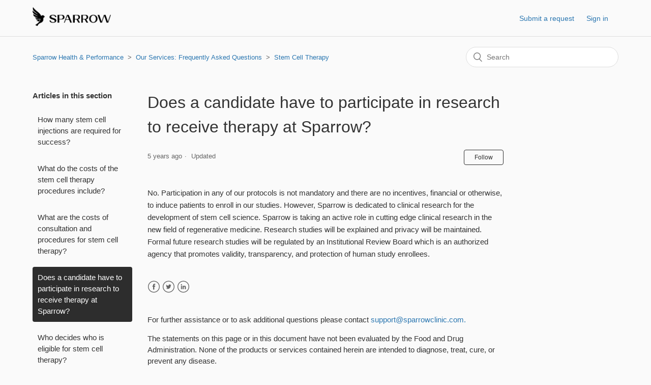

--- FILE ---
content_type: text/html; charset=utf-8
request_url: https://sparrowhealthandperformance.zendesk.com/hc/en-us/articles/360018980654-Does-a-candidate-have-to-participate-in-research-to-receive-therapy-at-Sparrow
body_size: 5873
content:
<!DOCTYPE html>
<html dir="ltr" lang="en-US">
<head>
  <meta charset="utf-8" />
  <!-- v26913 -->


  <title>Does a candidate have to participate in research to receive therapy at Sparrow? &ndash; Sparrow Health &amp; Performance</title>

  <meta name="csrf-param" content="authenticity_token">
<meta name="csrf-token" content="">

  <meta name="description" content="No. Participation in any of our protocols is not mandatory and there are no incentives, financial or otherwise, to induce patients to..." /><meta property="og:image" content="https://sparrowhealthandperformance.zendesk.com/hc/theming_assets/01J1WSK7FMZRPWEPPBV27WRRB4" />
<meta property="og:type" content="website" />
<meta property="og:site_name" content="Sparrow Health &amp; Performance" />
<meta property="og:title" content="Does a candidate have to participate in research to receive therapy at Sparrow?" />
<meta property="og:description" content="No. Participation in any of our protocols is not mandatory and there are no incentives, financial or otherwise, to induce patients to enroll in our studies. However, Sparrow is dedicated to clinica..." />
<meta property="og:url" content="https://sparrowhealthandperformance.zendesk.com/hc/en-us/articles/360018980654-Does-a-candidate-have-to-participate-in-research-to-receive-therapy-at-Sparrow" />
<link rel="canonical" href="https://sparrowhealthandperformance.zendesk.com/hc/en-us/articles/360018980654-Does-a-candidate-have-to-participate-in-research-to-receive-therapy-at-Sparrow">
<link rel="alternate" hreflang="en-us" href="https://sparrowhealthandperformance.zendesk.com/hc/en-us/articles/360018980654-Does-a-candidate-have-to-participate-in-research-to-receive-therapy-at-Sparrow">
<link rel="alternate" hreflang="x-default" href="https://sparrowhealthandperformance.zendesk.com/hc/en-us/articles/360018980654-Does-a-candidate-have-to-participate-in-research-to-receive-therapy-at-Sparrow">

  <link rel="stylesheet" href="//static.zdassets.com/hc/assets/application-f34d73e002337ab267a13449ad9d7955.css" media="all" id="stylesheet" />
    <!-- Entypo pictograms by Daniel Bruce — www.entypo.com -->
    <link rel="stylesheet" href="//static.zdassets.com/hc/assets/theming_v1_support-e05586b61178dcde2a13a3d323525a18.css" media="all" />
  <link rel="stylesheet" type="text/css" href="/hc/theming_assets/9144239/360001917593/style.css?digest=24632704694039">

  <link rel="icon" type="image/x-icon" href="/hc/theming_assets/01J1WSKJZT5XQXC3D1EX1DT1H0">

    <script src="//static.zdassets.com/hc/assets/jquery-ed472032c65bb4295993684c673d706a.js"></script>
    

  <meta content="width=device-width, initial-scale=1.0" name="viewport" />

  <script type="text/javascript" src="/hc/theming_assets/9144239/360001917593/script.js?digest=24632704694039"></script>
</head>
<body class="">
  
  
  

  <header class="header">
  <div class="logo">
    <a href="https://sparrowclinic.com">
      <img src="/hc/theming_assets/01J1WSK7FMZRPWEPPBV27WRRB4" alt="Sparrow Health &amp; Performance Help Center home page">
    </a>
  </div>
  <div class="nav-wrapper">
    <span class="icon-menu" tabindex="0" role="button" aria-controls="user-nav" aria-expanded="false" aria-label="Toggle navigation menu"></span>
    <nav class="user-nav" id="user-nav">
      
      <a class="submit-a-request" href="/hc/en-us/requests/new">Submit a request</a>
    </nav>
      <a class="login" data-auth-action="signin" role="button" rel="nofollow" title="Opens a dialog" href="https://sparrowhealthandperformance.zendesk.com/access?locale=en-us&amp;brand_id=360001917593&amp;return_to=https%3A%2F%2Fsparrowhealthandperformance.zendesk.com%2Fhc%2Fen-us%2Farticles%2F360018980654-Does-a-candidate-have-to-participate-in-research-to-receive-therapy-at-Sparrow&amp;locale=en-us">Sign in</a>

  </div>
</header>


  <main role="main">
    <div class="container-divider"></div>
<div class="container">
  <nav class="sub-nav">
    <ol class="breadcrumbs">
  
    <li title="Sparrow Health &amp; Performance">
      
        <a href="/hc/en-us">Sparrow Health &amp; Performance</a>
      
    </li>
  
    <li title="Our Services: Frequently Asked Questions">
      
        <a href="/hc/en-us/categories/360001470973-Our-Services-Frequently-Asked-Questions">Our Services: Frequently Asked Questions</a>
      
    </li>
  
    <li title="Stem Cell Therapy">
      
        <a href="/hc/en-us/sections/360003414773-Stem-Cell-Therapy">Stem Cell Therapy</a>
      
    </li>
  
</ol>

    <form role="search" class="search" data-search="" action="/hc/en-us/search" accept-charset="UTF-8" method="get"><input type="hidden" name="utf8" value="&#x2713;" autocomplete="off" /><input type="hidden" name="category" id="category" value="360001470973" autocomplete="off" />
<input type="search" name="query" id="query" placeholder="Search" aria-label="Search" /></form>
  </nav>

  <div class="article-container" id="article-container">
    <section class="article-sidebar">
      
        <section class="section-articles collapsible-sidebar">
        <h3 class="collapsible-sidebar-title sidenav-title">Articles in this section</h3>
        <ul>
          
            <li>
              <a href="/hc/en-us/articles/360018981234-How-many-stem-cell-injections-are-required-for-success" class="sidenav-item ">How many stem cell injections are required for success?</a>
            </li>
          
            <li>
              <a href="/hc/en-us/articles/360018981114-What-do-the-costs-of-the-stem-cell-therapy-procedures-include" class="sidenav-item ">What do the costs of the stem cell therapy procedures include?</a>
            </li>
          
            <li>
              <a href="/hc/en-us/articles/360019140773-What-are-the-costs-of-consultation-and-procedures-for-stem-cell-therapy" class="sidenav-item ">What are the costs of consultation and procedures for stem cell therapy?</a>
            </li>
          
            <li>
              <a href="/hc/en-us/articles/360018980654-Does-a-candidate-have-to-participate-in-research-to-receive-therapy-at-Sparrow" class="sidenav-item current-article">Does a candidate have to participate in research to receive therapy at Sparrow?</a>
            </li>
          
            <li>
              <a href="/hc/en-us/articles/360018980594-Who-decides-who-is-eligible-for-stem-cell-therapy" class="sidenav-item ">Who decides who is eligible for stem cell therapy?</a>
            </li>
          
            <li>
              <a href="/hc/en-us/articles/360019140533-Are-any-patients-automatically-excluded-from-stem-cell-therapy" class="sidenav-item ">Are any patients automatically excluded from stem cell therapy?</a>
            </li>
          
            <li>
              <a href="/hc/en-us/articles/360019140493-Is-everyone-a-candidate-for-stem-cell-therapy" class="sidenav-item ">Is everyone a candidate for stem cell therapy?</a>
            </li>
          
            <li>
              <a href="/hc/en-us/articles/360018980054-How-long-does-it-take-to-see-improvement-from-stem-cell-therapy" class="sidenav-item ">How long does it take to see improvement from stem cell therapy?</a>
            </li>
          
            <li>
              <a href="/hc/en-us/articles/360019139953-Can-I-be-expected-to-improve-after-stem-cell-therapy-at-Sparrow" class="sidenav-item ">Can I be expected to improve after stem cell therapy at Sparrow?</a>
            </li>
          
            <li>
              <a href="/hc/en-us/articles/360018979854-Are-any-biological-agents-added-to-the-stem-cells-such-as-medications-or-mixtures-containing-Plasma-Enriched-Platelets" class="sidenav-item ">Are any biological agents added to the stem cells such as medications or mixtures containing Plasma Enriched Platelets?</a>
            </li>
          
        </ul>
        
          <a href="/hc/en-us/sections/360003414773-Stem-Cell-Therapy" class="article-sidebar-item">See more</a>
        
        </section>
      
    </section>

    <article class="article">
      <header class="article-header">
        <h1 title="Does a candidate have to participate in research to receive therapy at Sparrow?" class="article-title">
          Does a candidate have to participate in research to receive therapy at Sparrow?
          
        </h1>

        <div class="article-author">
          
          <div class="article-meta">
            

            <ul class="meta-group">
              
                <li class="meta-data"><time datetime="2020-05-27T16:38:00Z" title="2020-05-27T16:38:00Z" data-datetime="relative">May 27, 2020 16:38</time></li>
                <li class="meta-data">Updated</li>
              
            </ul>
          </div>
        </div>

        
          <a class="article-subscribe" title="Opens a sign-in dialog" rel="nofollow" role="button" data-auth-action="signin" aria-selected="false" href="/hc/en-us/articles/360018980654-Does-a-candidate-have-to-participate-in-research-to-receive-therapy-at-Sparrow/subscription.html">Follow</a>
        
      </header>

      <section class="article-info">
        <div class="article-content">
          <div class="article-body"><p><span style="font-weight:400">No. Participation in any of our protocols is not mandatory and there are no incentives, financial or otherwise, to induce patients to enroll in our studies. However, Sparrow is dedicated to clinical research for the development of stem cell science. Sparrow is taking an active role in cutting edge clinical research in the new field of regenerative medicine. Research studies will be explained and privacy will be maintained. Formal future research studies will be regulated by an Institutional Review Board which is an authorized agency that promotes validity, transparency, and protection of human study enrollees. </span></p></div>

          <div class="article-attachments">
            <ul class="attachments">
              
            </ul>
          </div>
        </div>
      </section>

      <footer>
        <div class="article-footer">
          
            <div class="article-share">
  <ul class="share">
    <li><a href="https://www.facebook.com/share.php?title=Does+a+candidate+have+to+participate+in+research+to+receive+therapy+at+Sparrow%3F&u=https%3A%2F%2Fsparrowhealthandperformance.zendesk.com%2Fhc%2Fen-us%2Farticles%2F360018980654-Does-a-candidate-have-to-participate-in-research-to-receive-therapy-at-Sparrow" class="share-facebook">Facebook</a></li>
    <li><a href="https://twitter.com/share?lang=en&text=Does+a+candidate+have+to+participate+in+research+to+receive+therapy+at+Sparrow%3F&url=https%3A%2F%2Fsparrowhealthandperformance.zendesk.com%2Fhc%2Fen-us%2Farticles%2F360018980654-Does-a-candidate-have-to-participate-in-research-to-receive-therapy-at-Sparrow" class="share-twitter">Twitter</a></li>
    <li><a href="https://www.linkedin.com/shareArticle?mini=true&source=Sparrow+Health+%26+Performance&title=Does+a+candidate+have+to+participate+in+research+to+receive+therapy+at+Sparrow%3F&url=https%3A%2F%2Fsparrowhealthandperformance.zendesk.com%2Fhc%2Fen-us%2Farticles%2F360018980654-Does-a-candidate-have-to-participate-in-research-to-receive-therapy-at-Sparrow" class="share-linkedin">LinkedIn</a></li>
  </ul>

</div>
          
          
            
          
        </div>
        <div class="article-footer__c">
 <p>For further assistance or to ask additional questions please contact <a href="mailto:support@sparrowclinic.com">support@sparrowclinic.com.</a></p>
 </div>
        <div class="article-footer__cc">
 <p>The statements on this page or in this document have not been evaluated by the Food and Drug Administration. None of the products or services contained herein are intended to diagnose, treat, cure, or prevent any disease.</p>
 </div> 
        
          <div class="article-votes">
            <span class="article-votes-question">Was this article helpful?</span>
            <div class="article-votes-controls" role='radiogroup'>
              <a class="button article-vote article-vote-up" data-auth-action="signin" aria-selected="false" role="radio" rel="nofollow" title="Yes" href="https://sparrowhealthandperformance.zendesk.com/access?locale=en-us&amp;brand_id=360001917593&amp;return_to=https%3A%2F%2Fsparrowhealthandperformance.zendesk.com%2Fhc%2Fen-us%2Farticles%2F360018980654-Does-a-candidate-have-to-participate-in-research-to-receive-therapy-at-Sparrow"></a>
              <a class="button article-vote article-vote-down" data-auth-action="signin" aria-selected="false" role="radio" rel="nofollow" title="No" href="https://sparrowhealthandperformance.zendesk.com/access?locale=en-us&amp;brand_id=360001917593&amp;return_to=https%3A%2F%2Fsparrowhealthandperformance.zendesk.com%2Fhc%2Fen-us%2Farticles%2F360018980654-Does-a-candidate-have-to-participate-in-research-to-receive-therapy-at-Sparrow"></a>
            </div>
            <small class="article-votes-count">
              <span class="article-vote-label">0 out of 0 found this helpful</span>
            </small>
          </div>
        

        <div class="article-more-questions">
          Have more questions? <a href="/hc/en-us/requests/new">Submit a request</a>
        </div>
        <div class="article-return-to-top">
          <a href="#article-container">Return to top<span class="icon-arrow-up"></span></a>
        </div>
      </footer>

      <section class="article-relatives">
        
          <div data-recent-articles></div>
        
        
          
  <section class="related-articles">
    
      <h3 class="related-articles-title">Related articles</h3>
    
    <ul>
      
        <li>
          <a href="/hc/en-us/related/click?data=[base64]%3D%3D--44264711f74255ec3e2a5503737b257db395e72c" rel="nofollow">What are the costs of consultation and procedures for stem cell therapy?</a>
        </li>
      
        <li>
          <a href="/hc/en-us/related/click?data=[base64]%3D%3D--452d75acbce7d163e876bc65915e74a36e369cfa" rel="nofollow">Are any patients automatically excluded from stem cell therapy?</a>
        </li>
      
        <li>
          <a href="/hc/en-us/related/click?data=[base64]" rel="nofollow">Who decides who is eligible for stem cell therapy?</a>
        </li>
      
        <li>
          <a href="/hc/en-us/related/click?data=[base64]" rel="nofollow">What do the costs of the stem cell therapy procedures include?</a>
        </li>
      
        <li>
          <a href="/hc/en-us/related/click?data=[base64]" rel="nofollow">What are some of the benefits from NAD+ IV Therapy? </a>
        </li>
      
    </ul>
  </section>


        
      </section>
      
        <div class="article-comments" id="article-comments">
          <section class="comments">
            <header class="comment-overview">
              <h3 class="comment-heading">
                Comments
              </h3>
              <p class="comment-callout">0 comments</p>
              
            </header>

            <ul id="comments" class="comment-list">
              
            </ul>

            

            

            <p class="comment-callout">Article is closed for comments.</p>
          </section>
        </div>
      
    </article>
  </div>
</div>

  </main>

  <footer class="footer">
  <div class="footer-inner">
    <a title="Home" href="/hc/en-us">Sparrow Health &amp; Performance</a>

    <div class="footer-language-selector">
      
    </div>
  </div>
</footer>



  <!-- / -->

  
  <script src="//static.zdassets.com/hc/assets/en-us.bbb3d4d87d0b571a9a1b.js"></script>
  

  <script type="text/javascript">
  /*

    Greetings sourcecode lurker!

    This is for internal Zendesk and legacy usage,
    we don't support or guarantee any of these values
    so please don't build stuff on top of them.

  */

  HelpCenter = {};
  HelpCenter.account = {"subdomain":"sparrowhealthandperformance","environment":"production","name":"Sparrow Health \u0026 Performance"};
  HelpCenter.user = {"identifier":"da39a3ee5e6b4b0d3255bfef95601890afd80709","email":null,"name":"","role":"anonymous","avatar_url":"https://assets.zendesk.com/hc/assets/default_avatar.png","is_admin":false,"organizations":[],"groups":[]};
  HelpCenter.internal = {"asset_url":"//static.zdassets.com/hc/assets/","web_widget_asset_composer_url":"https://static.zdassets.com/ekr/snippet.js","current_session":{"locale":"en-us","csrf_token":null,"shared_csrf_token":null},"usage_tracking":{"event":"article_viewed","data":"[base64]--0df0280655cc265b6e7e0a8e8261066a34fb7853","url":"https://sparrowhealthandperformance.zendesk.com/hc/activity"},"current_record_id":"360018980654","current_record_url":"/hc/en-us/articles/360018980654-Does-a-candidate-have-to-participate-in-research-to-receive-therapy-at-Sparrow","current_record_title":"Does a candidate have to participate in research to receive therapy at Sparrow?","current_text_direction":"ltr","current_brand_id":360001917593,"current_brand_name":"Sparrow Health \u0026 Performance","current_brand_url":"https://sparrowhealthandperformance.zendesk.com","current_brand_active":true,"current_path":"/hc/en-us/articles/360018980654-Does-a-candidate-have-to-participate-in-research-to-receive-therapy-at-Sparrow","show_autocomplete_breadcrumbs":true,"user_info_changing_enabled":false,"has_user_profiles_enabled":false,"has_end_user_attachments":false,"user_aliases_enabled":false,"has_anonymous_kb_voting":false,"has_multi_language_help_center":false,"show_at_mentions":false,"embeddables_config":{"embeddables_web_widget":false,"embeddables_help_center_auth_enabled":false,"embeddables_connect_ipms":false},"answer_bot_subdomain":"static","gather_plan_state":"subscribed","has_article_verification":false,"has_gather":true,"has_ckeditor":false,"has_community_enabled":false,"has_community_badges":false,"has_community_post_content_tagging":false,"has_gather_content_tags":false,"has_guide_content_tags":true,"has_user_segments":true,"has_answer_bot_web_form_enabled":false,"has_garden_modals":false,"theming_cookie_key":"hc-da39a3ee5e6b4b0d3255bfef95601890afd80709-2-preview","is_preview":false,"has_search_settings_in_plan":true,"theming_api_version":1,"theming_settings":{"brand_color":"rgba(45, 45, 45, 1)","brand_text_color":"#FFFFFF","text_color":"#333333","link_color":"rgba(42, 118, 176, 1)","background_color":"rgba(250, 250, 250, 1)","heading_font":"Futura, 'Century Gothic', AppleGothic, sans-serif","text_font":"Helvetica, Arial, sans-serif","logo":"/hc/theming_assets/01J1WSK7FMZRPWEPPBV27WRRB4","favicon":"/hc/theming_assets/01J1WSKJZT5XQXC3D1EX1DT1H0","homepage_background_image":"/hc/theming_assets/01HZPA9F5HC8PMJDKXS9XBMA4E","community_background_image":"/hc/theming_assets/01HZPA9G25E1F42HJS1Q46A712","community_image":"/hc/theming_assets/01HZPA9GRG1B7C72HEYNQHJCX5","instant_search":true,"scoped_kb_search":true,"scoped_community_search":true,"show_recent_activity":true,"show_articles_in_section":true,"show_article_author":false,"show_article_comments":true,"show_follow_article":true,"show_recently_viewed_articles":true,"show_related_articles":true,"show_article_sharing":true,"show_follow_section":true,"show_follow_post":false,"show_post_sharing":false,"show_follow_topic":false},"has_pci_credit_card_custom_field":false,"help_center_restricted":false,"is_assuming_someone_else":false,"flash_messages":[],"user_photo_editing_enabled":true,"user_preferred_locale":"en-us","base_locale":"en-us","login_url":"https://sparrowhealthandperformance.zendesk.com/access?locale=en-us\u0026brand_id=360001917593\u0026return_to=https%3A%2F%2Fsparrowhealthandperformance.zendesk.com%2Fhc%2Fen-us%2Farticles%2F360018980654-Does-a-candidate-have-to-participate-in-research-to-receive-therapy-at-Sparrow","has_alternate_templates":false,"has_custom_statuses_enabled":true,"has_hc_generative_answers_setting_enabled":true,"has_generative_search_with_zgpt_enabled":false,"has_suggested_initial_questions_enabled":false,"has_guide_service_catalog":false,"has_service_catalog_search_poc":false,"has_service_catalog_itam":false,"has_csat_reverse_2_scale_in_mobile":false,"has_knowledge_navigation":false,"has_unified_navigation":false,"has_unified_navigation_eap_access":true,"has_csat_bet365_branding":false,"version":"v26913","dev_mode":false};
</script>

  
  <script src="//static.zdassets.com/hc/assets/moment-3b62525bdab669b7b17d1a9d8b5d46b4.js"></script>
  <script src="//static.zdassets.com/hc/assets/hc_enduser-fc075b82f6ca1e96599fb325a5cc7a56.js"></script>
  
  
</body>
</html>